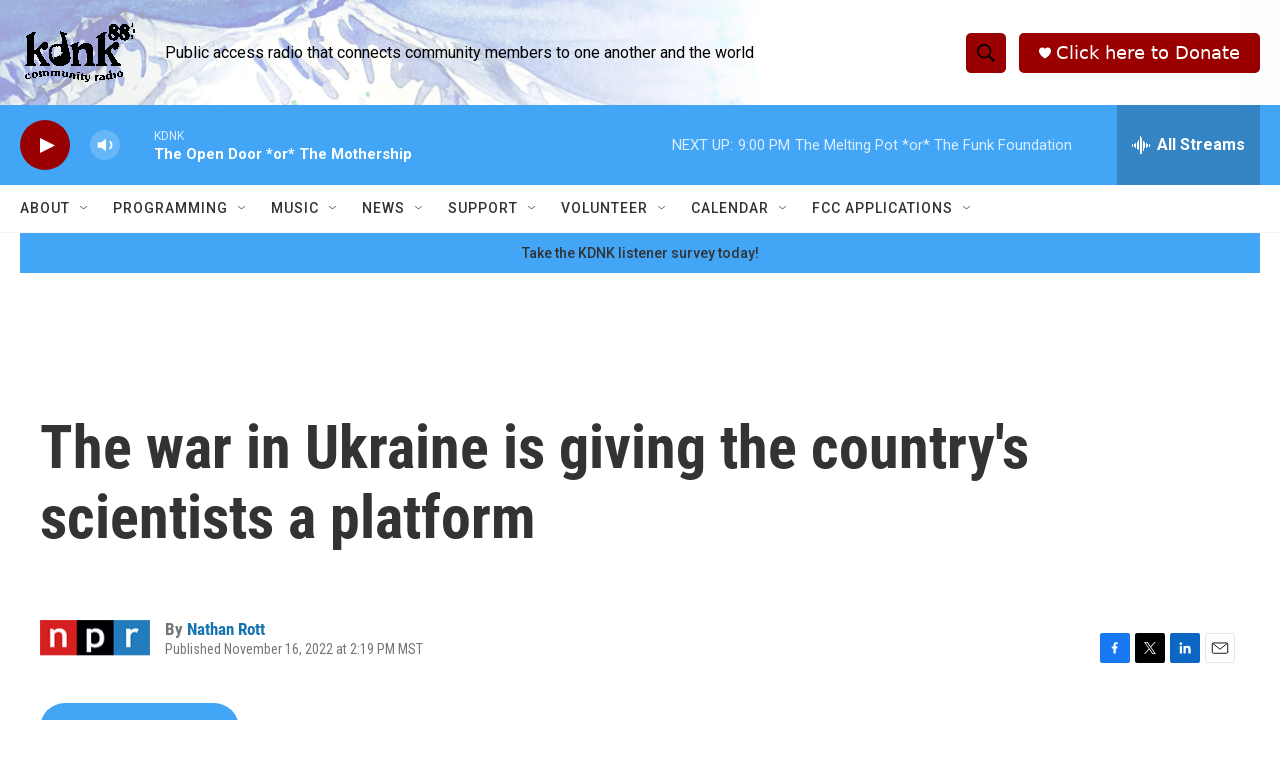

--- FILE ---
content_type: text/html; charset=utf-8
request_url: https://www.google.com/recaptcha/api2/aframe
body_size: 268
content:
<!DOCTYPE HTML><html><head><meta http-equiv="content-type" content="text/html; charset=UTF-8"></head><body><script nonce="60NQfEM1H7LmB2tBAkOGag">/** Anti-fraud and anti-abuse applications only. See google.com/recaptcha */ try{var clients={'sodar':'https://pagead2.googlesyndication.com/pagead/sodar?'};window.addEventListener("message",function(a){try{if(a.source===window.parent){var b=JSON.parse(a.data);var c=clients[b['id']];if(c){var d=document.createElement('img');d.src=c+b['params']+'&rc='+(localStorage.getItem("rc::a")?sessionStorage.getItem("rc::b"):"");window.document.body.appendChild(d);sessionStorage.setItem("rc::e",parseInt(sessionStorage.getItem("rc::e")||0)+1);localStorage.setItem("rc::h",'1768619902185');}}}catch(b){}});window.parent.postMessage("_grecaptcha_ready", "*");}catch(b){}</script></body></html>